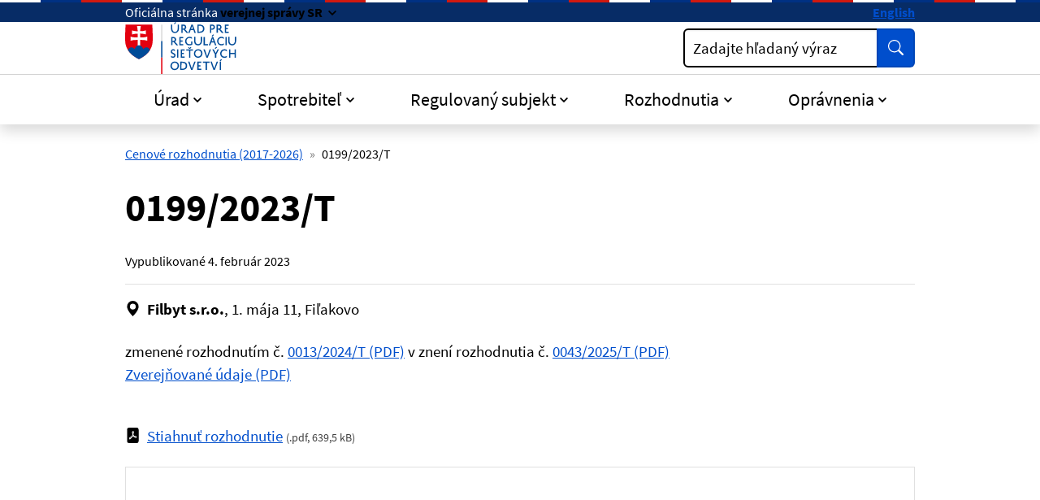

--- FILE ---
content_type: text/html; charset=UTF-8
request_url: https://www.urso.gov.sk/01992023t/
body_size: 10494
content:

<!DOCTYPE html>
<html class="no-js" lang="sk">
<head>
<meta charset="utf-8" />
<meta name="viewport" content="width=device-width, initial-scale=1, shrink-to-fit=no" />
<title>0199/2023/T  | Úrad pre reguláciu sieťových odvetví</title>
<link rel="stylesheet" href="/assets/idsk/css/theme.css">
<script src="/assets/idsk/js/theme.js" defer></script>
<script src="/assets/idsk/js/splide.js" defer></script>

<link rel="apple-touch-icon" sizes="180x180" href="/assets/idsk/img/favicons/apple-touch-icon.png">
<link rel="icon" type="image/png" sizes="32x32" href="/assets/idsk/img/favicons/favicon-32x32.png">
<link rel="icon" type="image/png" sizes="16x16" href="/assets/idsk/img/favicons/favicon-16x16.png">
<link rel="manifest" href="/assets/idsk/img/favicons/site.webmanifest">
<link rel="mask-icon" href="/assets/idsk/img/favicons/safari-pinned-tab.svg" color="#0057ad">
<link rel="shortcut icon" href="/assets/idsk/img/favicons/favicon.ico">
<meta name="msapplication-TileColor" content="#ffffff">
<meta name="msapplication-config" content="/assets/idsk/img/favicons/browserconfig.xml">
<meta name="theme-color" content="#ffffff">

<script src="https://code.jquery.com/jquery-3.6.4.min.js"></script>
<script src="https://cdn.jsdelivr.net/npm/@fancyapps/ui@5.0/dist/fancybox/fancybox.umd.js"></script>
<script src="https://cdn.jsdelivr.net/npm/@fancyapps/ui@5.0/dist/fancybox/l10n/sk.umd.js"></script>
<link rel="stylesheet" href="https://cdn.jsdelivr.net/npm/@fancyapps/ui@5.0/dist/fancybox/fancybox.css" />

<script>
document.addEventListener("DOMContentLoaded", function() {
    Fancybox.bind("[data-fancybox]", {
        l10n: Fancybox.l10n.sk,
    });
});
</script>
<script type="text/javascript" src="/libs/js/cookieconsent/cookieconsent.min.js"></script>
<script type="text/javascript" src="/libs/js/cookieconsent/iframemanager.min.js"></script>
</head>
<body class="is-sub artpro-6 art-113896 lang-sk">    
    <a class="visually-hidden-focusable" id="btnGoToPage" href="#page">Preskočiť na hlavný obsah</a>
    <div id="wrap">

        <header id="header" class="header">
            <div class="header__topbar">
                <div class="header-branding">
                    <div class="header-branding__gestor" role="heading" aria-level="1">
                        <span>
                            <span class="d-none d-md-inline">Oficiálna stránka</span>
                            <span class="d-md-none">SK</span>
                            <button class="link link--inverse fw-bold dropdown-toggle" type="button" data-bs-toggle="collapse" data-bs-target="#collapseGestor" 
                                aria-expanded="false"
                                aria-controls="collapseGestor"
                                aria-label="Zobraziť informácie o stránke"
                                data-text-for-hide="Skryť informácie o stránke "
                                data-text-for-show="Zobraziť informácie o stránke">
                                <span class="d-none d-md-inline">verejnej správy SR</span>
                                <span class="d-md-none">e-gov</span>
                            </button>
                        </span>
                    </div>
                    <div class="header-branding__gestor-text collapse" id="collapseGestor">
                        <div class="row py-4">
    <div class="col-sm-6">
        <p role="heading" aria-level="2"><strong>Doména gov.sk je oficálna</strong></p>
        <p>Toto je oficiálna webová stránka orgánu verejnej moci Slovenskej republiky. Oficiálne stránky využívajú najmä doménu gov.sk.&nbsp;<a class="link link--inverse" title="odkazy na webové sídla orgánov verejnej moci" href="https://www.slovensko.sk/sk/agendy/agenda/_organy-verejnej-moci" target="_blank" rel="noopener">Odkazy na jednotlivé webové sídla orgánov verejnej moci nájdete na tomto odkaze</a>.</p>
    </div>
    <div class="col-sm-6">
        <p role="heading" aria-level="2"><strong>Táto stránka je zabezpečená</strong></p>
        <p>Buďte pozorní a vždy sa uistite, že zdieľate informácie iba cez zabezpečenú webovú stránku verejnej správy SR. Zabezpečená stránka vždy začína https:// pred názvom domény webového sídla.</p>
    </div>
</div>

                    </div>
                    <div class="header-branding__nav">
                        <a class="link link--inverse fw-bold link--no-visited-state" hreflang="en" lang="en" href="/en/" aria-label="Switch to English version">English</a>
                    </div>
                </div>
            </div>

            <nav class="header__navbar navbar">
                <div class="header__brand header__brand--mobile has-links">
                    <a href="/" class="link link--no-underline" aria-label="Odkaz na úvodnú stránku">
                        <span class="header__logo">
                            <img src="/assets/idsk/img/logo-sk.svg" alt="Úrad pre reguláciu sieťových odvetví">
                        </span>
                    </a>
                </div>

                <button id="toggleOffcanvas" class="header__toggle-menu btn btn-outline-dark" type="button"
                    aria-label=":Rozbalit-menu:"
                    data-bs-toggle="offcanvas"
                    data-bs-target="#offcanvasNavbar"
                    aria-controls="offcanvasNavbar">
                    <span>Menu</span>
                    <svg class="bi " width="16" height="16"  fill="currentColor"><use href="#bi-list"/></svg>
                </button>
        
                <div class="offcanvas offcanvas-end" tabindex="-1" id="offcanvasNavbar" aria-labelledby="offcanvasNavbarLabel">
                    <div class="header__topbar d-md-none">
                        <div class="header-branding">&nbsp;</div>
                    </div>
                    <div class="offcanvas-header py-2">
                        <div class="offcanvas-title" id="offcanvasNavbarLabel">
                            <div class="header__brand">
                                <span class="header__logo">
                                    <img src="/assets/idsk/img/logo-sk.svg" alt="Úrad pre reguláciu sieťových odvetví">
                                </span>
                            </div>
                        </div>
        
                        <button class="header__toggle-menu btn btn-outline-dark" type="button"
                                aria-label="Skryť menu"
                                aria-expanded="true"
                                data-bs-dismiss="offcanvas">
                            <span>Zatvoriť</span>
                            <svg class="bi " width="16" height="16"  fill="currentColor"><use href="#bi-x-lg"/></svg>
                        </button>
                    </div>
        
                    <div class="offcanvas-body">
                        <div class="header__main">
                            <div class="header__brand header__brand--desktop has-links">
                                <a href="/" class="link link--no-underline" aria-label="Odkaz na úvodnú stránku">
                                    <span class="header__logo">
                                        <img src="/assets/idsk/img/logo-sk.svg" alt="Úrad pre reguláciu sieťových odvetví">
                                    </span>
                                </a>
                            </div>
                            <div class="header__action row g-3 align-items-center">
                                <div class="col">
                                    
                                    <div class="form form--search">
                                        <form action="/vysledky-vyhladavania/">
                                            <div class="input-group">
                                                <div class="has-label-over" id="hSearchGrp_Akvow">
                                                    <label for="hSearchInput_Akvow">Zadajte hľadaný výraz</label>
                                                    <input type="search" id="hSearchInput_Akvow" name="search" class="form-control" aria-describedby="hSearchGo_Akvow">
                                                </div>
                                                <button class="btn btn-primary btn--shadow-none" type="submit" title="Vyhľadať" id="hSearchGo_Akvow">
                                                    <span class="visually-hidden">Vyhľadať</span>
                                                    <svg class="bi " width="16" height="16" aria-hidden="true" fill="currentColor"><use href="#bi-search"></use></svg>
                                                </button>
                                            </div>
                                        </form>
                                    </div>
                                </div>
                            </div>
                        </div>

                        <div class="header__nav">
                            <ul class="navbar-nav">
<li class="nav-item  dropdown ">
    <a href="#" class="nav-link dropdown-toggle" role="button" id="mnuItem-1" data-bs-toggle="dropdown" aria-expanded="false">Úrad</a>
    <div class="dropdown-menu" id="mnuItem-panel-1" aria-labelledby="mnuItem-1">
        <div class="container"><ul>
<li class=""><a href="/kontakt/">Kontakt</a></li>
<li class=""><a href="/2701-sk/vedenie-uradu/">Vedenie úradu</a></li>
<li class=""><a href="/zakladne-informacie/">Základné informácie</a></li>
<li class=""><a href="/regulacna-rada/">Regulačná rada</a></li>
<li class=""><a href="/legislativa/">Legislatíva</a></li>
<li class=""><a href="/spravy-uradu/">Správy úradu</a></li>
<li class=""><a href="/medzinarodna-spolupraca/">Medzinárodná spolupráca</a></li>
<li class=""><a href="/verejne-konzultacne-procesy/">Verejný konzultačný proces</a></li>
</ul>
</div>
    </div>
</li>
<li class="nav-item  dropdown ">
    <a href="#" class="nav-link dropdown-toggle" role="button" id="mnuItem-2" data-bs-toggle="dropdown" aria-expanded="false">Spotrebiteľ</a>
    <div class="dropdown-menu" id="mnuItem-panel-2" aria-labelledby="mnuItem-2">
        <div class="container"><ul>
<li class=""><a href="/uzitocne-informacie/">Užitočné informácie</a></li>
<li class=""><a href="/podnety-staznosti-a-riesenie-sporov/">Podnety, sťažnosti a riešenie sporov</a></li>
<li class=""><a href="/cenova-kalkulacka-pre-prepocet-vyhodnosti-dodavky-elektriny-a-plynu-pre-zranitelnych-odberatelov-v-domacnosti/">Cenová kalkulačka</a></li>
<li class=""><a href="/138795-sk/standardy-kvality/">Štandardy kvality</a></li>
<li class=""><a href="/dozor/">Dozor</a></li>
<li class=""><a href="/ochrana-spotrebitela-dohlad/">Ochrana spotrebiteľa - dohľad</a></li>
</ul>
</div>
    </div>
</li>
<li class="nav-item  dropdown ">
    <a href="#" class="nav-link dropdown-toggle" role="button" id="mnuItem-3" data-bs-toggle="dropdown" aria-expanded="false">Regulovaný subjekt</a>
    <div class="dropdown-menu" id="mnuItem-panel-3" aria-labelledby="mnuItem-3">
        <div class="container"><ul>
<li class=""><a href="/elektroenergetika/">Elektroenergetika</a></li>
<li class=""><a href="/plynarenstvo/">Plynárenstvo</a></li>
<li class=""><a href="/tepelna-energetika/">Tepelná energetika</a></li>
<li class=""><a href="/vodne-hospodarstvo/">Vodné hospodárstvo</a></li>
<li class=""><a href="/kontrola/">Kontrola</a></li>
<li class=""><a href="/upozornenia-na-terminy/">Upozornenia na termíny</a></li>
<li class=""><a href="/povinnosti-voci-uradu/">Povinnosti voči úradu</a></li>
</ul>
</div>
    </div>
</li>
<li class="nav-item  dropdown  1">
    <a href="#" class="nav-link dropdown-toggle" role="button" id="mnuItem-4" data-bs-toggle="dropdown" aria-expanded="false">Rozhodnutia</a>
    <div class="dropdown-menu" id="mnuItem-panel-4" aria-labelledby="mnuItem-4">
        <div class="container"><ul>
<li class=""><a href="/cenove-rozhodnutia/">Cenové rozhodnutia</a></li>
<li class=""><a href="/vecne-rozhodnutia/">Vecné rozhodnutia</a></li>
<li class=""><a href="/138775-sk/ine-rozhodnutia/">Iné rozhodnutia</a></li>
<li class=""><a href="/rozhodnutia-ii-stupna-predsedu-uradu/">Rozhodnutia predsedu úradu</a></li>
<li class=""><a href="/rozhodnutia-iist/">Rozhodnutia Regulačnej rady</a></li>
<li class=""><a href="/pokuty/">Pokuty</a></li>
<li class=""><a href="/potvrdenia-o-povode/">Potvrdenia o pôvode</a></li>
<li class=""><a href="/subjekty/">Vyhľadávanie (podľa RS/ICO)</a></li>
</ul>
</div>
    </div>
</li>
<li class="nav-item  dropdown ">
    <a href="#" class="nav-link dropdown-toggle" role="button" id="mnuItem-5" data-bs-toggle="dropdown" aria-expanded="false">Oprávnenia</a>
    <div class="dropdown-menu" id="mnuItem-panel-5" aria-labelledby="mnuItem-5">
        <div class="container"><ul>
<li class=""><a href="/povolenia/">Povolenia</a></li>
<li class=""><a href="/potvrdenia-osplneni-oznamovacej-povinnosti/">Potvrdenia o splnení oznamovacej povinnosti</a></li>
<li class=""><a href="/potvrdenia-o-vyrobe-elektriny-v-lokalnom-zdroji/">Potvrdenia o výrobe EE v lokálnom zdroji</a></li>
<li class=""><a href="/osvedcenia/">Osvedčenia</a></li>
<li class=""><a href="/potvrdenia-o-registracii-vo-vodarenstve/">Potvrdenia o registrácii vo vodárenstve</a></li>
<li class=""><a href="/podmienky-na-ziskanie-povolenia/">Podmienky na získanie povolenia</a></li>
<li class=""><a href="/legislativne-oznamovacie-povinnosti-drzitelov-povoleni/">Legislatívne oznamovacie povinnosti držiteľov povolení</a></li>
<li class=""><a href="/subjekty/">Vyhľadávanie (podľa RS/ICO)</a></li>
</ul>
</div>
    </div>
</li>
</ul>

                        </div>

                    </div>
                </div>
            </nav>
        </header>
        
        <main id="page" class="page pb-5">

            <nav class="container has-links" aria-label="Omrvinková navigácia (cesta)">
    <ol class="breadcrumb"><li class="breadcrumb-item"><a href="/18945-sk/cenove-rozhodnutia-2017-2026/">Cenové rozhodnutia (2017-2026)</a></li><li class="breadcrumb-item active" aria-current="page"><span>0199/2023/T </span></li></ol>
</nav><!-- breadcrumb -->

            <div class="container">
    <article class="post-www">

        <div class="post-www__header">
            <h1 class="post-www__title" id="uvod">0199/2023/T </h1>
            <div class="post-www__meta post-www__meta--top">
    Vypublikované <time datetime="2023-02-04">4. február 2023</time>
</div>
        </div>
        
        <div class="post-www__page" id="post_113896">
            <div class="post-www__page-flow">
                <div class="row gx-2">
    <div class="col-auto">
        <svg class="bi" aria-hidden="true"><use href="#bi-geo-alt-fill"></use></svg>
    </div>
    <div class="col">
        <strong>Filbyt s.r.o.</strong>, 1. mája 11, Fiľakovo
    </div>
</div><!-- subjekt -->
                <!-- agenda -->
                <div class="my-4"><span data-item-poznamka="">zmenené rozhodnutím č. <a href="https://data.urso.gov.sk/CISRES/Agenda.nsf/0/380148475286EDA2C1258A430044F6D1/$FILE/0013_2024_T_Filbyt_Filakovo.pdf" target="_blank" title="Rozhodnutie &#x10D;&#xED;slo 0013/2024/T (PDF, nov&#xE9; okno)">0013/2024/T (PDF)</a> v znení rozhodnutia č. <a href="https://data.urso.gov.sk/CISRES/Agenda.nsf/0/7B396737176209F9C1258BC1003F2DA9/$FILE/0043_2025_T_Filbyt_Filakovo.pdf" target="_blank" title="Rozhodnutie &#x10D;&#xED;slo 0043/2025/T (PDF, nov&#xE9; okno)">0043/2025/T (PDF)</a><br/><a href="https://data.urso.gov.sk/ARIS/NavrhyObjectStore.nsf/viewDocID/C12585BC004074E3C1258916004DAD46/$FILE/Filbyt_Filakovo_0199_2023_T.pdf " title="Zverej&#x148;ovan&#xE9; &#xFA;daje k rozhodnutiu &#x10D;&#xED;slo 0199/2023/T (PDF)" target="_self">Zverejňované údaje (PDF)</a></span></div><!-- poznamka -->
    
                <!-- subor -->
            </div>

            <div class="row gx-2 my-4" typeof="schema:DataDownload">
    <div class="col-auto text-nowrap" aria-hidden="true">
        <svg class="bi" role="img" aria-label="pdf">
            <use href="#bi-file-pdf-fill"></use>
        </svg>
    </div>
    <div class="col">
        <a href="https://data.urso.gov.sk/CISRES/Agenda.nsf/0/DF547859A0756B85C1258916004D363C/$FILE/0199_2023_T_Filbyt_Filakovo.pdf" class="link" target="_blank" rel="noopener noreferrer" aria-describedby="fileFormat_[ID] fileSize_[ID]" property="schema:contentUrl" download="rozhodnutie.pdf">Stiahnuť rozhodnutie</a>
        <small class="text-muted fs-7">(<span class="text-nowrap" property="schema:fileFormat" id="fileFormat_[ID]" content="pdf">.pdf</span>, <span class="text-nowrap" property="schema:contentSize" id="fileSize_[ID]" content="639,5 kB">639,5 kB</span>)</small>
    </div>
</div>

<!-- <embed src="?file=1#view=fitH" type="application/pdf" width="100%" class="border embed__pdf"> -->
<embed src="https://data.urso.gov.sk/CISRES/Agenda.nsf/0/DF547859A0756B85C1258916004D363C/$FILE/0199_2023_T_Filbyt_Filakovo.pdf#view=fitH" type="application/pdf" width="100%" class="border embed__pdf">
        
            
        </div>
    </article>
</div>

        </main>

        <div class="container text-end">
            <button class="btn btn-success btn-lg btn--up rounded-bottom-0" id="btnGoToTop" aria-label="Návrat na začiatok stránky" type="button">Hore</button>
        </div>

        <a class="visually-hidden-focusable" href="#page">Skočiť na začiatok obsahu</a>
        <a class="visually-hidden-focusable" href="#header">Skočiť na hlavičku</a>
        
        <footer id="footer" class="footer">
            <div class="footer__body container">
        
                <nav class="footer__nav">
    <ul class="row">
<li class="col-md-4">
    <h2 class="footer__title">Informácie</h2>
    <ul class="footer__nav-items">
<li class="footer__nav-item"><a href="/ochrana-osobnych-udajov/" class="footer__nav-link link link--no-visited-state">Ochrana osobných údajov</a></li><li class="footer__nav-item"><a href="/spristupnovanie-informacii/" class="footer__nav-link link link--no-visited-state">Sprístupňovanie informácií</a></li><li class="footer__nav-item"><a href="/oznamovanie-protispolocenskej-cinnosti/" class="footer__nav-link link link--no-visited-state">Oznamovanie protispoločenskej činnosti</a></li><li class="footer__nav-item"><a href="/prebytocny-majetok/" class="footer__nav-link link link--no-visited-state">Prebytočný majetok</a></li></ul>

</li>
<li class="col-md-4">
    <h2 class="footer__title">Úrad</h2>
    <ul class="footer__nav-items">
<li class="footer__nav-item"><a href="/kontakt/" class="footer__nav-link link link--no-visited-state">Kontakt</a></li><li class="footer__nav-item"><a href="/podatelna-uradu/" class="footer__nav-link link link--no-visited-state">Podateľňa</a></li><li class="footer__nav-item"><a href="/projekty/" class="footer__nav-link link link--no-visited-state">Projekty</a></li></ul>

</li>
<li class="col-md-4">
    <h2 class="footer__title">Ostatné</h2>
    <ul class="footer__nav-items">
<li class="footer__nav-item"><a href="/mapa-stranky/" class="footer__nav-link link link--no-visited-state">Mapa stránky</a></li><li class="footer__nav-item"><a href="/vyhlasenie-o-pristupnosti/" class="footer__nav-link link link--no-visited-state">Vyhlásenie o prístupnosti</a></li><li class="footer__nav-item"><a href="mailto:urso@urso.gov.sk" class="footer__nav-link link link--no-visited-state">Našli ste na stránke chybu?</a></li></ul>

</li>
    </ul>
</nav>

            
                <!-- footer menu -->

                <div class="row">
                    <div class="col-md">
        
                        <p>Vytvorené v súlade s <a class="link" href="https://idsk.gov.sk/" aria-label="Jednotným dizajn manuálom elektronických služieb (smeruje na externú stránku)">Jednotným dizajn manuálom elektronických služieb</a>.</p>
                        <p>Prevádzkovateľom služby je Úrad pre reguláciu sieťových odvetví.</p>
        
                    </div>
        
                    <div class="col-md-4 offset-lg-1 mt-4 mt-md-2 text-center text-md-end">
                        <span class="footer__logo recolor-dark">
                            <img src="/assets/idsk/img/logo-white.svg" alt="Úrad pre reguláciu sieťových odvetví">
                        </span>
                    </div>
        
                </div>
                <div class="footer__creator">
                    <a class="link" href="javascript:;" rel="button" data-cc="c-settings" data-cc-email="" data-cc-gdpr="/ochrana-osobnych-udajov/" aria-haspopup="dialog">Nastavenie súborov cookies</a>
                    <span class="d-none d-md-inline"> | </span>
                    <a class="link" rel="noopener noreferrer" href="https://www.aglo.sk" target="_blank" title="Aglo Solutions [Otvára sa v novom tabe]">Tvorba stránok</a>: Aglo Solutions
                    <span class="d-none d-md-inline"> | </span>
                    <br class="d-md-none">
                    <a class="link" rel="noopener noreferrer" href="https://www.syscom.sk" target="_blank" title="SysCom [Otvára sa v novom tabe]">Redakčný systém</a>: SysCom
                </div>
            </div>
        </footer>
    </div><!-- // #wrap -->

    <svg xmlns="http://www.w3.org/2000/svg" style="display: none;">
    <symbol id="bi-telephone-fill" viewBox="0 0 16 16">
        <path fill-rule="evenodd" d="M1.885.511a1.745 1.745 0 0 1 2.61.163L6.29 2.98c.329.423.445.974.315 1.494l-.547 2.19a.68.68 0 0 0 .178.643l2.457 2.457a.68.68 0 0 0 .644.178l2.189-.547a1.75 1.75 0 0 1 1.494.315l2.306 1.794c.829.645.905 1.87.163 2.611l-1.034 1.034c-.74.74-1.846 1.065-2.877.702a18.6 18.6 0 0 1-7.01-4.42 18.6 18.6 0 0 1-4.42-7.009c-.362-1.03-.037-2.137.703-2.877z"/>
    </symbol>
    <symbol id="bi-envelope-at-fill" viewBox="0 0 16 16">
        <path d="M2 2A2 2 0 0 0 .05 3.555L8 8.414l7.95-4.859A2 2 0 0 0 14 2zm-2 9.8V4.698l5.803 3.546zm6.761-2.97-6.57 4.026A2 2 0 0 0 2 14h6.256A4.5 4.5 0 0 1 8 12.5a4.49 4.49 0 0 1 1.606-3.446l-.367-.225L8 9.586zM16 9.671V4.697l-5.803 3.546.338.208A4.5 4.5 0 0 1 12.5 8c1.414 0 2.675.652 3.5 1.671"/>
        <path d="M15.834 12.244c0 1.168-.577 2.025-1.587 2.025-.503 0-1.002-.228-1.12-.648h-.043c-.118.416-.543.643-1.015.643-.77 0-1.259-.542-1.259-1.434v-.529c0-.844.481-1.4 1.26-1.4.585 0 .87.333.953.63h.03v-.568h.905v2.19c0 .272.18.42.411.42.315 0 .639-.415.639-1.39v-.118c0-1.277-.95-2.326-2.484-2.326h-.04c-1.582 0-2.64 1.067-2.64 2.724v.157c0 1.867 1.237 2.654 2.57 2.654h.045c.507 0 .935-.07 1.18-.18v.731c-.219.1-.643.175-1.237.175h-.044C10.438 16 9 14.82 9 12.646v-.214C9 10.36 10.421 9 12.485 9h.035c2.12 0 3.314 1.43 3.314 3.034zm-4.04.21v.227c0 .586.227.8.581.8.31 0 .564-.17.564-.743v-.367c0-.516-.275-.708-.572-.708-.346 0-.573.245-.573.791"/>
    </symbol>
    <symbol id="bi-facebook" viewBox="0 0 16 16">
        <path d="M16 8.049c0-4.446-3.582-8.05-8-8.05C3.58 0-.002 3.603-.002 8.05c0 4.017 2.926 7.347 6.75 7.951v-5.625h-2.03V8.05H6.75V6.275c0-2.017 1.195-3.131 3.022-3.131.876 0 1.791.157 1.791.157v1.98h-1.009c-.993 0-1.303.621-1.303 1.258v1.51h2.218l-.354 2.326H9.25V16c3.824-.604 6.75-3.934 6.75-7.951"/>
    </symbol>
    <symbol id="bi-geo-alt-fill" viewBox="0 0 16 16">
        <path d="M8 16s6-5.686 6-10A6 6 0 0 0 2 6c0 4.314 6 10 6 10m0-7a3 3 0 1 1 0-6 3 3 0 0 1 0 6"/>
    </symbol>
    <symbol id="bi-instagram" viewBox="0 0 16 16">
        <path d="M8 0C5.829 0 5.556.01 4.703.048 3.85.088 3.269.222 2.76.42a3.9 3.9 0 0 0-1.417.923A3.9 3.9 0 0 0 .42 2.76C.222 3.268.087 3.85.048 4.7.01 5.555 0 5.827 0 8.001c0 2.172.01 2.444.048 3.297.04.852.174 1.433.372 1.942.205.526.478.972.923 1.417.444.445.89.719 1.416.923.51.198 1.09.333 1.942.372C5.555 15.99 5.827 16 8 16s2.444-.01 3.298-.048c.851-.04 1.434-.174 1.943-.372a3.9 3.9 0 0 0 1.416-.923c.445-.445.718-.891.923-1.417.197-.509.332-1.09.372-1.942C15.99 10.445 16 10.173 16 8s-.01-2.445-.048-3.299c-.04-.851-.175-1.433-.372-1.941a3.9 3.9 0 0 0-.923-1.417A3.9 3.9 0 0 0 13.24.42c-.51-.198-1.092-.333-1.943-.372C10.443.01 10.172 0 7.998 0zm-.717 1.442h.718c2.136 0 2.389.007 3.232.046.78.035 1.204.166 1.486.275.373.145.64.319.92.599s.453.546.598.92c.11.281.24.705.275 1.485.039.843.047 1.096.047 3.231s-.008 2.389-.047 3.232c-.035.78-.166 1.203-.275 1.485a2.5 2.5 0 0 1-.599.919c-.28.28-.546.453-.92.598-.28.11-.704.24-1.485.276-.843.038-1.096.047-3.232.047s-2.39-.009-3.233-.047c-.78-.036-1.203-.166-1.485-.276a2.5 2.5 0 0 1-.92-.598 2.5 2.5 0 0 1-.6-.92c-.109-.281-.24-.705-.275-1.485-.038-.843-.046-1.096-.046-3.233s.008-2.388.046-3.231c.036-.78.166-1.204.276-1.486.145-.373.319-.64.599-.92s.546-.453.92-.598c.282-.11.705-.24 1.485-.276.738-.034 1.024-.044 2.515-.045zm4.988 1.328a.96.96 0 1 0 0 1.92.96.96 0 0 0 0-1.92m-4.27 1.122a4.109 4.109 0 1 0 0 8.217 4.109 4.109 0 0 0 0-8.217m0 1.441a2.667 2.667 0 1 1 0 5.334 2.667 2.667 0 0 1 0-5.334"/>
    </symbol>
    <symbol id="bi-linkedin" viewBox="0 0 16 16">
        <path d="M0 1.146C0 .513.526 0 1.175 0h13.65C15.474 0 16 .513 16 1.146v13.708c0 .633-.526 1.146-1.175 1.146H1.175C.526 16 0 15.487 0 14.854zm4.943 12.248V6.169H2.542v7.225zm-1.2-8.212c.837 0 1.358-.554 1.358-1.248-.015-.709-.52-1.248-1.342-1.248S2.4 3.226 2.4 3.934c0 .694.521 1.248 1.327 1.248zm4.908 8.212V9.359c0-.216.016-.432.08-.586.173-.431.568-.878 1.232-.878.869 0 1.216.662 1.216 1.634v3.865h2.401V9.25c0-2.22-1.184-3.252-2.764-3.252-1.274 0-1.845.7-2.165 1.193v.025h-.016l.016-.025V6.169h-2.4c.03.678 0 7.225 0 7.225z"/>
    </symbol>
    <symbol id="bi-twitter-x" viewBox="0 0 16 16">
        <path d="M12.6.75h2.454l-5.36 6.142L16 15.25h-4.937l-3.867-5.07-4.425 5.07H.316l5.733-6.57L0 .75h5.063l3.495 4.633L12.601.75Zm-.86 13.028h1.36L4.323 2.145H2.865z"/>
    </symbol>
    <symbol id="bi-search" viewBox="0 0 16 16">
        <path d="M11.742 10.344a6.5 6.5 0 1 0-1.397 1.398h-.001c.03.04.062.078.098.115l3.85 3.85a1 1 0 0 0 1.415-1.414l-3.85-3.85a1.007 1.007 0 0 0-.115-.1zM12 6.5a5.5 5.5 0 1 1-11 0 5.5 5.5 0 0 1 11 0z"/>
    </symbol>
    <symbol id="bi-list" viewBox="0 0 16 16">
        <path fill-rule="evenodd" d="M2.5 12a.5.5 0 0 1 .5-.5h10a.5.5 0 0 1 0 1H3a.5.5 0 0 1-.5-.5zm0-4a.5.5 0 0 1 .5-.5h10a.5.5 0 0 1 0 1H3a.5.5 0 0 1-.5-.5zm0-4a.5.5 0 0 1 .5-.5h10a.5.5 0 0 1 0 1H3a.5.5 0 0 1-.5-.5z"/>
    </symbol>
    <symbol id="bi-exclamation-triangle-fill" viewBox="0 0 16 16">
        <path d="M8.982 1.566a1.13 1.13 0 0 0-1.96 0L.165 13.233c-.457.778.091 1.767.98 1.767h13.713c.889 0 1.438-.99.98-1.767zM8 5c.535 0 .954.462.9.995l-.35 3.507a.552.552 0 0 1-1.1 0L7.1 5.995A.905.905 0 0 1 8 5m.002 6a1 1 0 1 1 0 2 1 1 0 0 1 0-2"/>
    </symbol>
    <symbol id="bi-exclamation-diamond-fill" viewBox="0 0 16 16">
        <path d="M9.05.435c-.58-.58-1.52-.58-2.1 0L.436 6.95c-.58.58-.58 1.519 0 2.098l6.516 6.516c.58.58 1.519.58 2.098 0l6.516-6.516c.58-.58.58-1.519 0-2.098zM8 4c.535 0 .954.462.9.995l-.35 3.507a.552.552 0 0 1-1.1 0L7.1 4.995A.905.905 0 0 1 8 4m.002 6a1 1 0 1 1 0 2 1 1 0 0 1 0-2"/>
    </symbol>
    <symbol id="bi-question-square-fill" viewBox="0 0 16 16">
        <path d="M2 0a2 2 0 0 0-2 2v12a2 2 0 0 0 2 2h12a2 2 0 0 0 2-2V2a2 2 0 0 0-2-2zm3.496 6.033a.237.237 0 0 1-.24-.247C5.35 4.091 6.737 3.5 8.005 3.5c1.396 0 2.672.73 2.672 2.24 0 1.08-.635 1.594-1.244 2.057-.737.559-1.01.768-1.01 1.486v.105a.25.25 0 0 1-.25.25h-.81a.25.25 0 0 1-.25-.246l-.004-.217c-.038-.927.495-1.498 1.168-1.987.59-.444.965-.736.965-1.371 0-.825-.628-1.168-1.314-1.168-.803 0-1.253.478-1.342 1.134-.018.137-.128.25-.266.25h-.825zm2.325 6.443c-.584 0-1.009-.394-1.009-.927 0-.552.425-.94 1.01-.94.609 0 1.028.388 1.028.94 0 .533-.42.927-1.029.927"/>
    </symbol>
    <symbol id="bi-check-circle-fill" viewBox="0 0 16 16">
        <path d="M16 8A8 8 0 1 1 0 8a8 8 0 0 1 16 0m-3.97-3.03a.75.75 0 0 0-1.08.022L7.477 9.417 5.384 7.323a.75.75 0 0 0-1.06 1.06L6.97 11.03a.75.75 0 0 0 1.079-.02l3.992-4.99a.75.75 0 0 0-.01-1.05z"/>
    </symbol>
    <symbol id="bi-info-fill" viewBox="0 0 16 16">
        <path d="M8 16A8 8 0 1 0 8 0a8 8 0 0 0 0 16m.93-9.412-1 4.705c-.07.34.029.533.304.533.194 0 .487-.07.686-.246l-.088.416c-.287.346-.92.598-1.465.598-.703 0-1.002-.422-.808-1.319l.738-3.468c.064-.293.006-.399-.287-.47l-.451-.081.082-.381 2.29-.287zM8 5.5a1 1 0 1 1 0-2 1 1 0 0 1 0 2"/>
    </symbol>
    <symbol id="bi-x-square-fill" viewBox="0 0 16 16">
        <path d="M2 0a2 2 0 0 0-2 2v12a2 2 0 0 0 2 2h12a2 2 0 0 0 2-2V2a2 2 0 0 0-2-2zm3.354 4.646L8 7.293l2.646-2.647a.5.5 0 0 1 .708.708L8.707 8l2.647 2.646a.5.5 0 0 1-.708.708L8 8.707l-2.646 2.647a.5.5 0 0 1-.708-.708L7.293 8 4.646 5.354a.5.5 0 1 1 .708-.708"/>
    </symbol>
    <symbol id="bi-x-lg" viewBox="0 0 16 16">
        <path d="M2.146 2.854a.5.5 0 1 1 .708-.708L8 7.293l5.146-5.147a.5.5 0 0 1 .708.708L8.707 8l5.147 5.146a.5.5 0 0 1-.708.708L8 8.707l-5.146 5.147a.5.5 0 0 1-.708-.708L7.293 8z"/>
    </symbol>
    <symbol id="bi-x" viewBox="0 0 16 16">
        <path d="M4.646 4.646a.5.5 0 0 1 .708 0L8 7.293l2.646-2.647a.5.5 0 0 1 .708.708L8.707 8l2.647 2.646a.5.5 0 0 1-.708.708L8 8.707l-2.646 2.647a.5.5 0 0 1-.708-.708L7.293 8 4.646 5.354a.5.5 0 0 1 0-.708"/>
    </symbol>
    <symbol id="bi-eye-fill" viewBox="0 0 16 16">
        <path d="M10.5 8a2.5 2.5 0 1 1-5 0 2.5 2.5 0 0 1 5 0"/>
        <path d="M0 8s3-5.5 8-5.5S16 8 16 8s-3 5.5-8 5.5S0 8 0 8m8 3.5a3.5 3.5 0 1 0 0-7 3.5 3.5 0 0 0 0 7"/>
    </symbol>
    <symbol id="bi-eye-slash-fill" viewBox="0 0 16 16">
        <path d="m10.79 12.912-1.614-1.615a3.5 3.5 0 0 1-4.474-4.474l-2.06-2.06C.938 6.278 0 8 0 8s3 5.5 8 5.5a7 7 0 0 0 2.79-.588M5.21 3.088A7 7 0 0 1 8 2.5c5 0 8 5.5 8 5.5s-.939 1.721-2.641 3.238l-2.062-2.062a3.5 3.5 0 0 0-4.474-4.474z"/>
        <path d="M5.525 7.646a2.5 2.5 0 0 0 2.829 2.829zm4.95.708-2.829-2.83a2.5 2.5 0 0 1 2.829 2.829zm3.171 6-12-12 .708-.708 12 12z"/>
    </symbol>
    <symbol id="bi-circle" viewBox="0 0 16 16">
        <path d="M8 15A7 7 0 1 1 8 1a7 7 0 0 1 0 14m0 1A8 8 0 1 0 8 0a8 8 0 0 0 0 16"/>
    </symbol>
    <symbol id="bi-chevron-up" viewBox="0 0 16 16"></symbol>
        <path fill-rule="evenodd" d="M7.646 4.646a.5.5 0 0 1 .708 0l6 6a.5.5 0 0 1-.708.708L8 5.707l-5.646 5.647a.5.5 0 0 1-.708-.708l6-6z"/>
    </symbol>
    <symbol id="bi-chevron-right" viewBox="0 0 16 16">
        <path fill-rule="evenodd" d="M4.646 1.646a.5.5 0 0 1 .708 0l6 6a.5.5 0 0 1 0 .708l-6 6a.5.5 0 0 1-.708-.708L10.293 8 4.646 2.354a.5.5 0 0 1 0-.708z"/>
    </symbol>
    <symbol id="bi-chevron-down" viewBox="0 0 16 16"></symbol>
        <path fill-rule="evenodd" d="M1.646 4.646a.5.5 0 0 1 .708 0L8 10.293l5.646-5.647a.5.5 0 0 1 .708.708l-6 6a.5.5 0 0 1-.708 0l-6-6a.5.5 0 0 1 0-.708z"/>
    </symbol>
    <symbol id="bi-chevron-left" viewBox="0 0 16 16">
        <path fill-rule="evenodd" d="M11.354 1.646a.5.5 0 0 1 0 .708L5.707 8l5.647 5.646a.5.5 0 0 1-.708.708l-6-6a.5.5 0 0 1 0-.708l6-6a.5.5 0 0 1 .708 0z"/>
    </symbol>
    <symbol id="bi-play-fill" viewBox="0 0 16 16">
        <path d="m11.596 8.697-6.363 3.692c-.54.313-1.233-.066-1.233-.697V4.308c0-.63.692-1.01 1.233-.696l6.363 3.692a.802.802 0 0 1 0 1.393z"/>
    </symbol>
    <symbol id="bi-pause-fill" viewBox="0 0 16 16">
        <path d="M5.5 3.5A1.5 1.5 0 0 1 7 5v6a1.5 1.5 0 0 1-3 0V5a1.5 1.5 0 0 1 1.5-1.5zm5 0A1.5 1.5 0 0 1 12 5v6a1.5 1.5 0 0 1-3 0V5a1.5 1.5 0 0 1 1.5-1.5z"/>
    </symbol>
    <symbol id="bi-chevron-right-fat" viewBox="0 0 512 512">
        <path d="M207.029 381.476 12.686 187.132c-9.373-9.373-9.373-24.569 0-33.941l22.667-22.667c9.357-9.357 24.522-9.375 33.901-.04L224 284.505l154.745-154.021c9.379-9.335 24.544-9.317 33.901.04l22.667 22.667c9.373 9.373 9.373 24.569 0 33.941L240.971 381.476c-9.373 9.372-24.569 9.372-33.942 0Z" style="fill-rule:nonzero" transform="matrix(0 .75469 .75469 0 62.8 86.95)"/>
    </symbol>
    <!-- filetypes -->
    <symbol id="bi-file-pdf-fill" viewBox="0 0 16 16">
        <path d="M5.523 10.424c.14-.082.293-.162.459-.238a7.878 7.878 0 0 1-.45.606c-.28.337-.498.516-.635.572a.266.266 0 0 1-.035.012.282.282 0 0 1-.026-.044c-.056-.11-.054-.216.04-.36.106-.165.319-.354.647-.548zm2.455-1.647c-.119.025-.237.05-.356.078a21.035 21.035 0 0 0 .5-1.05 11.96 11.96 0 0 0 .51.858c-.217.032-.436.07-.654.114zm2.525.939a3.888 3.888 0 0 1-.435-.41c.228.005.434.022.612.054.317.057.466.147.518.209a.095.095 0 0 1 .026.064.436.436 0 0 1-.06.2.307.307 0 0 1-.094.124.107.107 0 0 1-.069.015c-.09-.003-.258-.066-.498-.256zM8.278 4.97c-.04.244-.108.524-.2.829a4.86 4.86 0 0 1-.089-.346c-.076-.353-.087-.63-.046-.822.038-.177.11-.248.196-.283a.517.517 0 0 1 .145-.04c.013.03.028.092.032.198.005.122-.007.277-.038.465z"/>
        <path fill-rule="evenodd" d="M4 0h8a2 2 0 0 1 2 2v12a2 2 0 0 1-2 2H4a2 2 0 0 1-2-2V2a2 2 0 0 1 2-2zm.165 11.668c.09.18.23.343.438.419.207.075.412.04.58-.03.318-.13.635-.436.926-.786.333-.401.683-.927 1.021-1.51a11.64 11.64 0 0 1 1.997-.406c.3.383.61.713.91.95.28.22.603.403.934.417a.856.856 0 0 0 .51-.138c.155-.101.27-.247.354-.416.09-.181.145-.37.138-.563a.844.844 0 0 0-.2-.518c-.226-.27-.596-.4-.96-.465a5.76 5.76 0 0 0-1.335-.05 10.954 10.954 0 0 1-.98-1.686c.25-.66.437-1.284.52-1.794.036-.218.055-.426.048-.614a1.238 1.238 0 0 0-.127-.538.7.7 0 0 0-.477-.365c-.202-.043-.41 0-.601.077-.377.15-.576.47-.651.823-.073.34-.04.736.046 1.136.088.406.238.848.43 1.295a19.707 19.707 0 0 1-1.062 2.227 7.662 7.662 0 0 0-1.482.645c-.37.22-.699.48-.897.787-.21.326-.275.714-.08 1.103z"/>
    </symbol>
    <symbol id="bi-file-word-fill" viewBox="0 0 16 16">
        <path d="M12 0H4a2 2 0 0 0-2 2v12a2 2 0 0 0 2 2h8a2 2 0 0 0 2-2V2a2 2 0 0 0-2-2zM5.485 4.879l1.036 4.144.997-3.655a.5.5 0 0 1 .964 0l.997 3.655 1.036-4.144a.5.5 0 0 1 .97.242l-1.5 6a.5.5 0 0 1-.967.01L8 7.402l-1.018 3.73a.5.5 0 0 1-.967-.01l-1.5-6a.5.5 0 1 1 .97-.242z"/>
    </symbol>
    <symbol id="bi-file-earmark-excel-fill" viewBox="0 0 16 16">
        <path d="M9.293 0H4a2 2 0 0 0-2 2v12a2 2 0 0 0 2 2h8a2 2 0 0 0 2-2V4.707A1 1 0 0 0 13.707 4L10 .293A1 1 0 0 0 9.293 0M9.5 3.5v-2l3 3h-2a1 1 0 0 1-1-1M5.884 6.68 8 9.219l2.116-2.54a.5.5 0 1 1 .768.641L8.651 10l2.233 2.68a.5.5 0 0 1-.768.64L8 10.781l-2.116 2.54a.5.5 0 0 1-.768-.641L7.349 10 5.116 7.32a.5.5 0 1 1 .768-.64"/>
    </symbol>
    <symbol id="bi-file-earmark-fill" viewBox="0 0 16 16">
        <path d="M4 0h5.293A1 1 0 0 1 10 .293L13.707 4a1 1 0 0 1 .293.707V14a2 2 0 0 1-2 2H4a2 2 0 0 1-2-2V2a2 2 0 0 1 2-2m5.5 1.5v2a1 1 0 0 0 1 1h2z"/>
    </symbol>
    <symbol id="bi-link-45deg" viewBox="0 0 16 16">
        <path d="M4.715 6.542 3.343 7.914a3 3 0 1 0 4.243 4.243l1.828-1.829A3 3 0 0 0 8.586 5.5L8 6.086a1 1 0 0 0-.154.199 2 2 0 0 1 .861 3.337L6.88 11.45a2 2 0 1 1-2.83-2.83l.793-.792a4 4 0 0 1-.128-1.287z"/>
        <path d="M6.586 4.672A3 3 0 0 0 7.414 9.5l.775-.776a2 2 0 0 1-.896-3.346L9.12 3.55a2 2 0 1 1 2.83 2.83l-.793.792c.112.42.155.855.128 1.287l1.372-1.372a3 3 0 1 0-4.243-4.243z"/>
    </symbol>
    <symbol id="bi-box-arrow-up-right" viewBox="0 0 16 16">
        <path fill-rule="evenodd" d="M8.636 3.5a.5.5 0 0 0-.5-.5H1.5A1.5 1.5 0 0 0 0 4.5v10A1.5 1.5 0 0 0 1.5 16h10a1.5 1.5 0 0 0 1.5-1.5V7.864a.5.5 0 0 0-1 0V14.5a.5.5 0 0 1-.5.5h-10a.5.5 0 0 1-.5-.5v-10a.5.5 0 0 1 .5-.5h6.636a.5.5 0 0 0 .5-.5"/>
        <path fill-rule="evenodd" d="M16 .5a.5.5 0 0 0-.5-.5h-5a.5.5 0 0 0 0 1h3.793L6.146 9.146a.5.5 0 1 0 .708.708L15 1.707V5.5a.5.5 0 0 0 1 0z"/>
    </symbol>
</svg>

</body>
</html>

